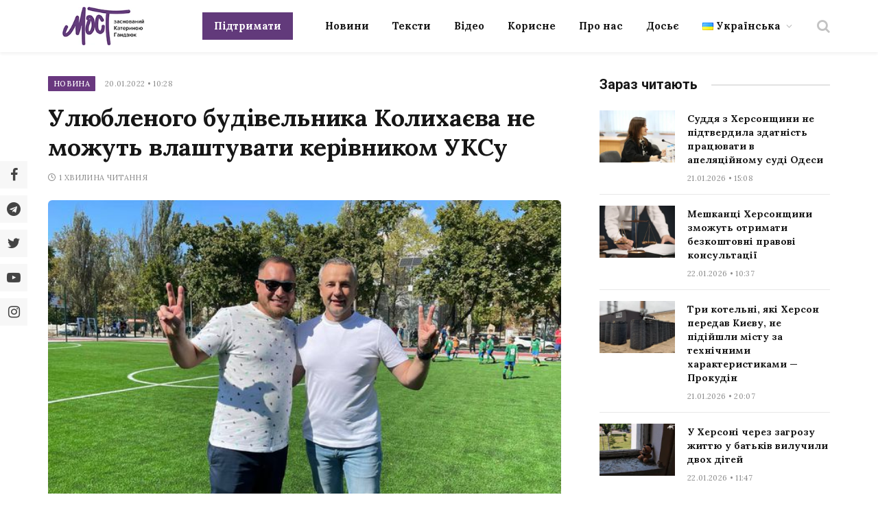

--- FILE ---
content_type: application/javascript; charset=UTF-8
request_url: https://most.ks.ua/cdn-cgi/challenge-platform/scripts/jsd/main.js
body_size: 8862
content:
window._cf_chl_opt={AKGCx8:'b'};~function(K8,iw,ie,iR,id,iz,iX,io,K2,K4){K8=P,function(A,i,Ke,K7,K,b){for(Ke={A:560,i:608,K:420,b:530,G:464,O:638,g:526,n:419,l:618,s:621},K7=P,K=A();!![];)try{if(b=-parseInt(K7(Ke.A))/1+-parseInt(K7(Ke.i))/2*(parseInt(K7(Ke.K))/3)+parseInt(K7(Ke.b))/4+-parseInt(K7(Ke.G))/5*(-parseInt(K7(Ke.O))/6)+-parseInt(K7(Ke.g))/7*(parseInt(K7(Ke.n))/8)+parseInt(K7(Ke.l))/9+parseInt(K7(Ke.s))/10,b===i)break;else K.push(K.shift())}catch(G){K.push(K.shift())}}(C,948571),iw=this||self,ie=iw[K8(467)],iR={},iR[K8(493)]='o',iR[K8(571)]='s',iR[K8(416)]='u',iR[K8(606)]='z',iR[K8(500)]='n',iR[K8(441)]='I',iR[K8(518)]='b',id=iR,iw[K8(551)]=function(i,K,G,O,b5,b4,b2,b1,KP,g,s,I,S,L,U,V,M,J){if(b5={A:619,i:522,K:452,b:499,G:466,O:546,g:591,n:598,l:519,s:654,E:592,I:579,m:614,S:399,L:505,c:523,v:586,U:505,V:448,J:427,W:590,M:448,Y:427,j:590,F:653,D:588,T:404,y:584,e:584,R:519,d:516,Z:654,Q:579,k:399},b4={A:421,i:452,K:584},b2={A:624,i:619,K:404,b:522,G:628},b1={A:480,i:428,K:648,b:507},KP=K8,g={},g[KP(b5.A)]=function(W,M){return W<M},g[KP(b5.i)]=function(W,M){return W+M},g[KP(b5.K)]=KP(b5.b),g[KP(b5.G)]=KP(b5.O),g[KP(b5.g)]=KP(b5.n),g[KP(b5.l)]=function(W,M){return M===W},g[KP(b5.s)]=KP(b5.E),g[KP(b5.I)]=function(W,M){return W+M},g[KP(b5.m)]=function(W,M){return W+M},g[KP(b5.S)]=function(W,M){return W+M},s=g,K===null||K===void 0)return O;for(I=ik(K),i[KP(b5.L)][KP(b5.c)]&&(I=I[KP(b5.v)](i[KP(b5.U)][KP(b5.c)](K))),I=i[KP(b5.V)][KP(b5.J)]&&i[KP(b5.W)]?i[KP(b5.M)][KP(b5.Y)](new i[(KP(b5.j))](I)):function(W,Ki,M){for(Ki=KP,W[Ki(b2.A)](),M=0;s[Ki(b2.i)](M,W[Ki(b2.K)]);W[M]===W[s[Ki(b2.b)](M,1)]?W[Ki(b2.G)](s[Ki(b2.b)](M,1),1):M+=1);return W}(I),S='nAsAaAb'.split('A'),S=S[KP(b5.F)][KP(b5.D)](S),L=0;L<I[KP(b5.T)];U=I[L],V=iQ(i,K,U),S(V)?s[KP(b5.G)]===s[KP(b5.g)]?(M=O[KP(b5.y)]||function(){},g[KP(b5.e)]=function(KK){KK=KP,M(),M[KK(b4.A)]!==s[KK(b4.i)]&&(S[KK(b4.K)]=M,L())}):(J=s[KP(b5.R)]('s',V)&&!i[KP(b5.d)](K[U]),s[KP(b5.Z)]===s[KP(b5.Q)](G,U)?E(G+U,V):J||E(s[KP(b5.m)](G,U),K[U])):E(s[KP(b5.k)](G,U),V),L++);return O;function E(W,M,KA){KA=KP,Object[KA(b1.A)][KA(b1.i)][KA(b1.K)](O,M)||(O[M]=[]),O[M][KA(b1.b)](W)}},iz=K8(529)[K8(449)](';'),iX=iz[K8(653)][K8(588)](iz),iw[K8(616)]=function(i,K,b8,Kb,G,O,g,n,l,s){for(b8={A:603,i:488,K:404,b:404,G:471,O:507,g:547},Kb=K8,G={},G[Kb(b8.A)]=function(E,I){return I===E},O=G,g=Object[Kb(b8.i)](K),n=0;n<g[Kb(b8.K)];n++)if(l=g[n],l==='f'&&(l='N'),i[l]){for(s=0;s<K[g[n]][Kb(b8.b)];O[Kb(b8.A)](-1,i[l][Kb(b8.G)](K[g[n]][s]))&&(iX(K[g[n]][s])||i[l][Kb(b8.O)]('o.'+K[g[n]][s])),s++);}else i[l]=K[g[n]][Kb(b8.g)](function(E){return'o.'+E})},io=null,K2=K1(),K4=function(GD,GF,Gj,GY,GM,GW,KW,i,K,b,G){return GD={A:550,i:611,K:444,b:597,G:589,O:637},GF={A:517,i:549,K:408,b:475,G:515,O:595,g:524,n:556,l:475,s:617,E:504,I:563,m:412,S:473,L:491,c:507,v:425,U:475,V:473,J:596,W:556,M:553,Y:475,j:489,F:562,D:485,T:461,y:507,e:461},Gj={A:517,i:643,K:643,b:569,G:404,O:644,g:510,n:507,l:426,s:557,E:453,I:438,m:555,S:565,L:486,c:507,v:615},GY={A:426},GM={A:596,i:404,K:461,b:480,G:428,O:648,g:480,n:428,l:648,s:470,E:449,I:428,m:648,S:426,L:507,c:563,v:426,U:634,V:491,J:578,W:557,M:596,Y:507,j:475,F:537,D:617,T:507,y:563,e:596,R:475,d:535,Z:480,Q:426,k:633,z:520,X:572,o:540,H:440,f:555,N:477,a:644,x:632,B:639,h:617,C0:507,C1:490,C2:491,C3:490,C4:458,C5:507,C6:507,C7:562},GW={A:439,i:652,K:479,b:424,G:455},KW=K8,i={'zkMuo':function(O,g){return O/g},'UMQoF':KW(GD.A),'dwjzm':KW(GD.i),'FQtTS':function(O,g){return g==O},'kfYSA':KW(GD.K),'WpiOG':function(O,g){return O(g)},'XNpxm':function(O,g){return O-g},'stUGI':function(O,g){return O<g},'mmwIK':function(O,g){return O|g},'GaFoc':function(O,g){return O>g},'jpxNv':function(O,g){return O<g},'BARFR':function(O,g){return g&O},'ikiMG':function(O,g){return O!==g},'qgyCD':function(O,g){return O<g},'tkAxM':function(O,g){return O==g},'xfArq':function(O,g){return g&O},'ABLXm':function(O,g){return O(g)},'gSJip':function(O,g){return O(g)},'fwyGZ':function(O,g){return g&O},'cSLQg':function(O,g){return g==O},'Gejos':function(O,g){return O<g},'ydbkO':function(O,g){return O|g},'obdVK':function(O,g){return O<<g},'MFJgW':function(O,g){return O==g},'Qhvyc':function(O,g){return O-g},'tfiZC':function(O,g){return O==g},'NFbMl':function(O,g){return g|O},'jJgwJ':function(O,g){return O<<g},'iaMvg':function(O,g){return g==O},'QRZRD':function(O,g){return O-g},'DcKBJ':function(O,g){return O(g)},'Csesd':function(O,g){return O===g},'YCneP':function(O,g){return g==O},'HgHgm':KW(GD.b),'rxXto':function(O,g){return O!=g},'vvgNL':function(O,g){return g==O},'VAMeV':function(O,g){return O(g)},'UpeSq':function(O,g){return O*g},'WVXOm':function(O,g){return g==O},'naORQ':function(O,g){return O(g)},'aoeTm':function(O,g){return g!=O},'TGqNs':function(O,g){return O>g},'iapHF':function(O,g){return O-g},'TwxZs':function(O,g){return O<g},'xYSbG':function(O,g){return O==g}},K=String[KW(GD.G)],b={'h':function(O,GJ,KM,s,E,I){return(GJ={A:437,i:461},KM=KW,i[KM(GW.A)]!==i[KM(GW.i)])?O==null?'':b.g(O,6,function(n,KY){return KY=KM,KY(GJ.A)[KY(GJ.i)](n)}):(s=3600,E=b(),I=G[KM(GW.K)](i[KM(GW.b)](O[KM(GW.G)](),1e3)),I-E>s?![]:!![])},'g':function(O,s,E,Kj,I,S,L,U,V,J,W,M,Y,j,F,D,T,y,R,Z){if(Kj=KW,i[Kj(GM.A)](null,O))return'';for(S={},L={},U='',V=2,J=3,W=2,M=[],Y=0,j=0,F=0;F<O[Kj(GM.i)];F+=1)if(D=O[Kj(GM.K)](F),Object[Kj(GM.b)][Kj(GM.G)][Kj(GM.O)](S,D)||(S[D]=J++,L[D]=!0),T=U+D,Object[Kj(GM.g)][Kj(GM.n)][Kj(GM.l)](S,T))U=T;else for(y=i[Kj(GM.s)][Kj(GM.E)]('|'),R=0;!![];){switch(y[R++]){case'0':if(Object[Kj(GM.g)][Kj(GM.I)][Kj(GM.m)](L,U)){if(256>U[Kj(GM.S)](0)){for(I=0;I<W;Y<<=1,s-1==j?(j=0,M[Kj(GM.L)](i[Kj(GM.c)](E,Y)),Y=0):j++,I++);for(Z=U[Kj(GM.v)](0),I=0;8>I;Y=Y<<1.57|1&Z,j==i[Kj(GM.U)](s,1)?(j=0,M[Kj(GM.L)](E(Y)),Y=0):j++,Z>>=1,I++);}else{for(Z=1,I=0;i[Kj(GM.V)](I,W);Y=i[Kj(GM.J)](Y<<1,Z),j==s-1?(j=0,M[Kj(GM.L)](i[Kj(GM.c)](E,Y)),Y=0):j++,Z=0,I++);for(Z=U[Kj(GM.S)](0),I=0;i[Kj(GM.W)](16,I);Y=1.34&Z|Y<<1.19,i[Kj(GM.M)](j,i[Kj(GM.U)](s,1))?(j=0,M[Kj(GM.Y)](E(Y)),Y=0):j++,Z>>=1,I++);}V--,V==0&&(V=Math[Kj(GM.j)](2,W),W++),delete L[U]}else for(Z=S[U],I=0;i[Kj(GM.F)](I,W);Y=Y<<1.76|i[Kj(GM.D)](Z,1),j==s-1?(j=0,M[Kj(GM.T)](i[Kj(GM.y)](E,Y)),Y=0):j++,Z>>=1,I++);continue;case'1':U=String(D);continue;case'2':i[Kj(GM.e)](0,V)&&(V=Math[Kj(GM.R)](2,W),W++);continue;case'3':V--;continue;case'4':S[T]=J++;continue}break}if(i[Kj(GM.d)]('',U)){if(Object[Kj(GM.Z)][Kj(GM.I)][Kj(GM.l)](L,U)){if(i[Kj(GM.W)](256,U[Kj(GM.Q)](0))){for(I=0;i[Kj(GM.k)](I,W);Y<<=1,i[Kj(GM.z)](j,s-1)?(j=0,M[Kj(GM.L)](E(Y)),Y=0):j++,I++);for(Z=U[Kj(GM.v)](0),I=0;8>I;Y=i[Kj(GM.J)](Y<<1.12,i[Kj(GM.X)](Z,1)),i[Kj(GM.z)](j,s-1)?(j=0,M[Kj(GM.L)](i[Kj(GM.o)](E,Y)),Y=0):j++,Z>>=1,I++);}else{for(Z=1,I=0;i[Kj(GM.V)](I,W);Y=Y<<1|Z,j==s-1?(j=0,M[Kj(GM.Y)](i[Kj(GM.H)](E,Y)),Y=0):j++,Z=0,I++);for(Z=U[Kj(GM.S)](0),I=0;16>I;Y=Y<<1|i[Kj(GM.f)](Z,1),j==s-1?(j=0,M[Kj(GM.Y)](E(Y)),Y=0):j++,Z>>=1,I++);}V--,i[Kj(GM.N)](0,V)&&(V=Math[Kj(GM.j)](2,W),W++),delete L[U]}else for(Z=S[U],I=0;i[Kj(GM.a)](I,W);Y=i[Kj(GM.x)](i[Kj(GM.B)](Y,1),i[Kj(GM.h)](Z,1)),j==i[Kj(GM.U)](s,1)?(j=0,M[Kj(GM.C0)](E(Y)),Y=0):j++,Z>>=1,I++);V--,i[Kj(GM.C1)](0,V)&&W++}for(Z=2,I=0;i[Kj(GM.C2)](I,W);Y=Y<<1.81|i[Kj(GM.X)](Z,1),i[Kj(GM.C3)](j,i[Kj(GM.C4)](s,1))?(j=0,M[Kj(GM.C5)](E(Y)),Y=0):j++,Z>>=1,I++);for(;;)if(Y<<=1,j==s-1){M[Kj(GM.C6)](E(Y));break}else j++;return M[Kj(GM.C7)]('')},'j':function(O,KF){if(KF=KW,i[KF(Gj.A)](KF(Gj.i),KF(Gj.K)))return i[KF(Gj.b)](null,O)?'':O==''?null:b.i(O[KF(Gj.G)],32768,function(n,KD){return KD=KF,O[KD(GY.A)](n)});else{for(z=1,X=0;i[KF(Gj.O)](o,H);N=x|a<<1,i[KF(Gj.g)](B,h-1)?(C0=0,C1[KF(Gj.n)](C2(C3)),C4=0):C5++,C6=0,f++);for(C7=C8[KF(Gj.l)](0),C9=0;i[KF(Gj.s)](16,CC);CP=i[KF(Gj.E)](i[KF(Gj.I)](CA,1),i[KF(Gj.m)](Ci,1)),i[KF(Gj.S)](CK,i[KF(Gj.L)](Cb,1))?(CG=0,CO[KF(Gj.c)](i[KF(Gj.v)](Cg,Cn)),Cl=0):Cs++,CE>>=1,Cq++);}},'i':function(O,s,E,KT,I,S,L,U,V,J,W,M,Y,j,F,D,y,T){if(KT=KW,i[KT(GF.A)](i[KT(GF.i)],KT(GF.K)))return;else{for(I=[],S=4,L=4,U=3,V=[],M=E(0),Y=s,j=1,J=0;3>J;I[J]=J,J+=1);for(F=0,D=Math[KT(GF.b)](2,2),W=1;i[KT(GF.G)](W,D);T=M&Y,Y>>=1,i[KT(GF.O)](0,Y)&&(Y=s,M=i[KT(GF.g)](E,j++)),F|=i[KT(GF.n)](0<T?1:0,W),W<<=1);switch(F){case 0:for(F=0,D=Math[KT(GF.l)](2,8),W=1;W!=D;T=i[KT(GF.s)](M,Y),Y>>=1,i[KT(GF.E)](0,Y)&&(Y=s,M=i[KT(GF.I)](E,j++)),F|=W*(0<T?1:0),W<<=1);y=i[KT(GF.m)](K,F);break;case 1:for(F=0,D=Math[KT(GF.b)](2,16),W=1;i[KT(GF.S)](W,D);T=M&Y,Y>>=1,Y==0&&(Y=s,M=E(j++)),F|=i[KT(GF.n)](i[KT(GF.L)](0,T)?1:0,W),W<<=1);y=K(F);break;case 2:return''}for(J=I[3]=y,V[KT(GF.c)](y);;){if(i[KT(GF.v)](j,O))return'';for(F=0,D=Math[KT(GF.U)](2,U),W=1;i[KT(GF.V)](W,D);T=Y&M,Y>>=1,i[KT(GF.J)](0,Y)&&(Y=s,M=E(j++)),F|=W*(0<T?1:0),W<<=1);switch(y=F){case 0:for(F=0,D=Math[KT(GF.U)](2,8),W=1;D!=W;T=Y&M,Y>>=1,Y==0&&(Y=s,M=i[KT(GF.g)](E,j++)),F|=i[KT(GF.W)](0<T?1:0,W),W<<=1);I[L++]=K(F),y=i[KT(GF.M)](L,1),S--;break;case 1:for(F=0,D=Math[KT(GF.Y)](2,16),W=1;D!=W;T=Y&M,Y>>=1,Y==0&&(Y=s,M=E(j++)),F|=i[KT(GF.W)](i[KT(GF.j)](0,T)?1:0,W),W<<=1);I[L++]=K(F),y=L-1,S--;break;case 2:return V[KT(GF.F)]('')}if(i[KT(GF.D)](0,S)&&(S=Math[KT(GF.l)](2,U),U++),I[y])y=I[y];else if(L===y)y=J+J[KT(GF.T)](0);else return null;V[KT(GF.y)](y),I[L++]=J+y[KT(GF.e)](0),S--,J=y,0==S&&(S=Math[KT(GF.Y)](2,U),U++)}}}},G={},G[KW(GD.O)]=b.h,G}(),K5();function P(q,A,i,K){return q=q-398,i=C(),K=i[q],K}function ix(bv,bc,Ks,A,i){if(bv={A:514,i:457,K:481,b:463},bc={A:435,i:432,K:646,b:582},Ks=K8,A={'qWndH':function(K){return K()},'JEkUH':function(K,b){return b!==K},'olZxe':Ks(bv.A),'vIbcw':function(K,b){return b===K},'dkHBM':function(K,b){return K(b)},'zmyts':function(K,b){return b*K}},i=iN(),A[Ks(bv.i)](i,null))return;io=(io&&A[Ks(bv.K)](clearTimeout,io),setTimeout(function(bL,KI,K){bL={A:456},KI=Ks,K={'UNSLD':function(b,KE){return KE=P,A[KE(bL.A)](b)}},A[KI(bc.A)](A[KI(bc.i)],KI(bc.K))?iH():K[KI(bc.b)](i)},A[Ks(bv.b)](i,1e3)))}function C(GQ){return GQ='dBSAb,fwyGZ,UpeSq,GaFoc,log,Vzoae,335648bALEkg,QkXIc,join,WpiOG,Skkhj,iaMvg,Zllmm,GOgJR,vaoaT,YCneP,jCpez,string,xfArq,POST,error,LRmiB4,appendChild,TYlZ6,mmwIK,tIhiI,irYoo,http-code:,UNSLD,mvnJk,onreadystatechange,aUjz8,concat,vmOIn,bind,fromCharCode,Set,HnTxT,d.cookie,postMessage,QdMsV,vvgNL,FQtTS,ltfIF,LgzYx,ZvZxT,__CF$cv$params,href,chctx,ILAus,Function,ontimeout,symbol,KXBlS,3537546BJAoto,timeout,random,WOxvG,wrTfv,CnwA5,ruoUE,DcKBJ,rxvNi8,BARFR,1588698nEmLGs,EnMCs,onload,8150640lVwgri,rIkVa,sYahY,sort,IhVpl,error on cf_chl_props,Tzfqt,splice,iMzxT,itYHY,cloudflare-invisible,ydbkO,qgyCD,XNpxm,success,createElement,iRZQEEPl,12sEAQMR,obdVK,addEventListener,WtatS,DQlto,kTDMJ,Gejos,sQSYF,lVtbU,aTyBB,call,event,removeChild,display: none,dwjzm,includes,ERzCQ,pkLOA2,ilYqk,detail,AKGCx8,onerror,[native code],length,MSXwe,parent,SrNyk,uVThZ,zyLFy,RaBKX,catch,naORQ,VjyrB,send,status,undefined,errorInfoObject,stringify,1376rDNRxG,3xolmPq,readyState,BeThk,KfpRt,zkMuo,TGqNs,charCodeAt,from,hasOwnProperty,location,bGRyO,/jsd/oneshot/d251aa49a8a3/0.4801564055028872:1769599528:nUzVFK73QbupWFT5jMtt4WF-jBIUInyyhbbB7xtVc_c/,olZxe,LrUli,isArray,JEkUH,XMLHttpRequest,7p9wRW5j-DgPx1Ce$FQNXL3AzGlc0EYraJSv4kot+Vd6msiUynhZOMKBbHI28qufT,jJgwJ,UMQoF,gSJip,bigint,xdjUN,source,0|3|2|4|1,clientInformation,VyhzY,api,Array,split,DXstg,aHlBi,eJShR,NFbMl,rAcvU,now,qWndH,vIbcw,Qhvyc,/invisible/jsd,hRpkS,charAt,NmohE,zmyts,2186705ayreuL,BtHFk,rPvpH,document,iXvFE,lyjFk,kfYSA,indexOf,AdeF3,aoeTm,sid,pow,randomUUID,cSLQg,toString,floor,prototype,dkHBM,function,open,DOMContentLoaded,xYSbG,QRZRD,contentDocument,keys,TwxZs,MFJgW,stUGI,ezjxV,object,1|6|2|7|4|3|0|5,8|1|5|6|4|3|9|2|7|0|10,_cf_chl_opt,TRwgW,GQqGb,loading,number,WKese,/cdn-cgi/challenge-platform/h/,CGVty,WVXOm,Object,LdVIl,push,RiIkB,ahmtx,tfiZC,RqroE,azgUA,getPrototypeOf,sjHrz,rxXto,isNaN,Csesd,boolean,cviQS,tkAxM,aJgfW,pQfgZ,getOwnPropertyNames,VAMeV,vaKKl,25928UEbOda,mgasm,xhr-error,_cf_chl_opt;JJgc4;PJAn2;kJOnV9;IWJi4;OHeaY1;DqMg0;FKmRv9;LpvFx1;cAdz2;PqBHf2;nFZCC5;ddwW5;pRIb1;rxvNi8;RrrrA2;erHi9,7295248yLAjcS,iframe,contentWindow,tabIndex,style,ikiMG,oIyFl,jpxNv,AlBaD,navigator,ABLXm,body,SSTpq3,JBxy9,ESaVY,DxPHj,pUsRv,map,/b/ov1/0.4801564055028872:1769599528:nUzVFK73QbupWFT5jMtt4WF-jBIUInyyhbbB7xtVc_c/,HgHgm,ilxEy,pRIb1,jsd,iapHF'.split(','),C=function(){return GQ},C()}function K0(A,i,bd,bR,be,by,KL,K,b,G,O){bd={A:609,i:445,K:566,b:502,G:431,O:600,g:558,n:496,l:436,s:483,E:573,I:422,m:501,S:413,L:401,c:568,v:447,U:605,V:620,J:402,W:429,M:429,Y:601,j:414,F:637,D:418},bR={A:528},be={A:525,i:415,K:415,b:460,G:512,O:612,g:570,n:635,l:495,s:449,E:541,I:650,m:534,S:651,L:410,c:539,v:532,U:533,V:541,J:576,W:487,M:636,Y:531,j:599,F:454,D:422,T:581,y:415},by={A:630,i:433},KL=K8,K={'itYHY':function(g,n){return g(n)},'LrUli':KL(bd.A),'vaKKl':KL(bd.i),'hRpkS':function(g,n){return n!==g},'wrTfv':KL(bd.K),'jCpez':function(g,n){return g(n)},'rAcvU':function(g,n){return g(n)},'BeThk':function(g,n){return g+n},'WKese':function(g,n){return g+n},'VjyrB':KL(bd.b),'vaoaT':KL(bd.G)},b=iw[KL(bd.O)],console[KL(bd.g)](iw[KL(bd.n)]),G=new iw[(KL(bd.l))](),G[KL(bd.s)](KL(bd.E),K[KL(bd.I)](K[KL(bd.m)](K[KL(bd.S)]+iw[KL(bd.n)][KL(bd.L)],K[KL(bd.c)]),b.r)),b[KL(bd.v)]&&(G[KL(bd.A)]=5e3,G[KL(bd.U)]=function(Kc){Kc=KL,K[Kc(by.A)](i,K[Kc(by.i)])}),G[KL(bd.V)]=function(Kv,g,l,s,E,I,m,S,L){if(Kv=KL,g={'RaBKX':K[Kv(be.A)],'ZvZxT':function(n,l,s,E,I){return n(l,s,E,I)}},G[Kv(be.i)]>=200&&G[Kv(be.K)]<300){if(K[Kv(be.b)](Kv(be.G),K[Kv(be.O)]))K[Kv(be.g)](i,Kv(be.n));else try{for(l=Kv(be.l)[Kv(be.s)]('|'),s=0;!![];){switch(l[s++]){case'0':U[Kv(be.E)][Kv(be.I)](m);continue;case'1':m[Kv(be.m)]=Kv(be.S);continue;case'2':E=c(I,I[g[Kv(be.L)]]||I[Kv(be.c)],'n.',E);continue;case'3':E={};continue;case'4':I=m[Kv(be.v)];continue;case'5':m[Kv(be.U)]='-1';continue;case'6':S[Kv(be.V)][Kv(be.J)](m);continue;case'7':E=v(I,m[Kv(be.W)],'d.',E);continue;case'8':m=m[Kv(be.M)](Kv(be.Y));continue;case'9':E=g[Kv(be.j)](L,I,I,'',E);continue;case'10':return S={},S.r=E,S.e=null,S}break}}catch(c){return L={},L.r={},L.e=c,L}}else K[Kv(be.F)](i,K[Kv(be.D)](Kv(be.T),G[Kv(be.y)]))},G[KL(bd.J)]=function(KU){KU=KL,i(KU(bR.A))},O={'t':iu(),'lhr':ie[KL(bd.W)]&&ie[KL(bd.M)][KL(bd.Y)]?ie[KL(bd.M)][KL(bd.Y)]:'','api':b[KL(bd.v)]?!![]:![],'c':ia(),'payload':A},G[KL(bd.j)](K4[KL(bd.F)](JSON[KL(bd.D)](O)))}function K5(Ge,Gw,Kr,i,K,b,G,O,g){if(Ge={A:583,i:587,K:600,b:421,G:499,O:640,g:640,n:484,l:583,s:587,E:584,I:484},Gw={A:421,i:499,K:584},Kr=K8,i={},i[Kr(Ge.A)]=Kr(Ge.i),K=i,b=iw[Kr(Ge.K)],!b)return;if(!ih())return;(G=![],O=function(){if(!G){if(G=!![],!ih())return;iH(function(n){K6(b,n)})}},ie[Kr(Ge.b)]!==Kr(Ge.G))?O():iw[Kr(Ge.O)]?ie[Kr(Ge.g)](Kr(Ge.n),O):K[Kr(Ge.l)]===Kr(Ge.s)?(g=ie[Kr(Ge.E)]||function(){},ie[Kr(Ge.E)]=function(Ky){Ky=Kr,g(),ie[Ky(Gw.A)]!==Ky(Gw.i)&&(ie[Ky(Gw.K)]=g,O())}):K[Kr(Ge.O)](Kr(Ge.I),b)}function ik(i,KN,Kq,K,G,O){for(KN={A:561,i:561,K:586,b:488,G:513},Kq=K8,K={},K[Kq(KN.A)]=function(g,n){return g!==n},G=K,O=[];G[Kq(KN.i)](null,i);O=O[Kq(KN.K)](Object[Kq(KN.b)](i)),i=Object[Kq(KN.G)](i));return O}function iN(bn,Kn,i,K,b,G,g){if(bn={A:527,i:545,K:645,b:554,G:641,O:629,g:446,n:600,l:500,s:409,E:521,I:426,m:507,S:426,L:554,c:507,v:545,U:645,V:507,J:426,W:629,M:475},Kn=K8,i={},i[Kn(bn.A)]=function(O,g){return O-g},i[Kn(bn.i)]=function(O,g){return g|O},i[Kn(bn.K)]=function(O,g){return O<<g},i[Kn(bn.b)]=function(O,g){return g&O},i[Kn(bn.G)]=function(O,g){return O-g},i[Kn(bn.O)]=function(O,g){return g==O},i[Kn(bn.g)]=function(O,g){return O!==g},K=i,b=iw[Kn(bn.n)],!b)return null;if(G=b.i,typeof G!==Kn(bn.l)||G<30){if(K[Kn(bn.g)](Kn(bn.s),Kn(bn.E)))return null;else{if(256>Cn[Kn(bn.I)](0)){for(qs=0;qE<qI;qt<<=1,qS==K[Kn(bn.A)](qL,1)?(qc=0,qv[Kn(bn.m)](qU(qV)),qJ=0):qW++,qm++);for(g=qM[Kn(bn.S)](0),qY=0;8>qj;qD=K[Kn(bn.i)](K[Kn(bn.K)](qT,1),K[Kn(bn.L)](g,1)),qr==qy-1?(qw=0,qe[Kn(bn.c)](qR(qd)),qZ=0):qQ++,g>>=1,qF++);}else{for(g=1,qk=0;qz<qX;qo=K[Kn(bn.v)](K[Kn(bn.U)](qH,1),g),qf==K[Kn(bn.G)](qN,1)?(qa=0,qx[Kn(bn.V)](qB(qu)),qh=0):P0++,g=0,qp++);for(g=P1[Kn(bn.J)](0),P2=0;16>P3;P5=P6<<1.18|g&1.18,P7==P8-1?(P9=0,PC[Kn(bn.c)](Pq(PP)),PA=0):Pi++,g>>=1,P4++);}qi--,K[Kn(bn.W)](0,qK)&&(qb=qG[Kn(bn.M)](2,qO),qg++),delete qn[ql]}}return G}function iZ(i,K,KZ,K9,G,O){return KZ={A:544,i:508,K:604,b:508,G:480,O:478,g:648,n:471,l:403},K9=K8,G={},G[K9(KZ.A)]=function(g,n){return g instanceof n},G[K9(KZ.i)]=function(g,n){return g<n},O=G,O[K9(KZ.A)](K,i[K9(KZ.K)])&&O[K9(KZ.b)](0,i[K9(KZ.K)][K9(KZ.G)][K9(KZ.O)][K9(KZ.g)](K)[K9(KZ.n)](K9(KZ.l)))}function ih(bM,KS,A,i,K,b){return bM={A:506,i:479,K:455},KS=K8,A={'LdVIl':function(G){return G()}},i=3600,K=A[KS(bM.A)](iu),b=Math[KS(bM.i)](Date[KS(bM.K)]()/1e3),b-K>i?![]:!![]}function iQ(i,K,G,KH,KC,O,g,n,l){g=(KH={A:647,i:468,K:482,b:492,G:642,O:430,g:493,n:607,l:564,s:503,E:465,I:492,m:642,S:430,L:564,c:482,v:411,U:411,V:448,J:434,W:448},KC=K8,O={},O[KC(KH.A)]=function(s,E){return s===E},O[KC(KH.i)]=KC(KH.K),O[KC(KH.b)]=function(s,E){return s==E},O[KC(KH.G)]=function(s,E){return E===s},O[KC(KH.O)]=KC(KH.g),O[KC(KH.n)]=function(s,E){return E!==s},O[KC(KH.l)]=KC(KH.s),O[KC(KH.E)]=function(s,E){return E===s},O);try{n=K[G]}catch(s){return'i'}if(g[KC(KH.I)](null,n))return g[KC(KH.m)](void 0,n)?'u':'x';if(g[KC(KH.b)](g[KC(KH.S)],typeof n)){if(g[KC(KH.n)](g[KC(KH.l)],g[KC(KH.L)]))g[KC(KH.A)](typeof G,g[KC(KH.i)])&&l(s),n();else try{if(KC(KH.c)==typeof n[KC(KH.v)])return n[KC(KH.U)](function(){}),'p'}catch(I){}}return i[KC(KH.V)][KC(KH.J)](n)?'a':n===i[KC(KH.W)]?'D':g[KC(KH.E)](!0,n)?'T':n===!1?'F':(l=typeof n,KC(KH.c)==l?iZ(i,n)?'N':'f':id[l]||'?')}function ip(bC,KG,K,b,G,O,g,n){K=(bC={A:539,i:636,K:531,b:534,G:651,O:533,g:541,n:576,l:532,s:445,E:623,I:622,m:487,S:650},KG=K8,{'sYahY':KG(bC.A),'rIkVa':function(l,s,E,I,m){return l(s,E,I,m)}});try{return b=ie[KG(bC.i)](KG(bC.K)),b[KG(bC.b)]=KG(bC.G),b[KG(bC.O)]='-1',ie[KG(bC.g)][KG(bC.n)](b),G=b[KG(bC.l)],O={},O=pRIb1(G,G,'',O),O=pRIb1(G,G[KG(bC.s)]||G[K[KG(bC.E)]],'n.',O),O=K[KG(bC.I)](pRIb1,G,b[KG(bC.m)],'d.',O),ie[KG(bC.g)][KG(bC.S)](b),g={},g.r=O,g.e=null,g}catch(l){return n={},n.r={},n.e=l,n}}function iu(bJ,Kt,A,i){return bJ={A:600,i:479,K:407},Kt=K8,A={'SrNyk':function(K,b){return K(b)}},i=iw[Kt(bJ.A)],Math[Kt(bJ.i)](+A[Kt(bJ.K)](atob,i.t))}function K1(bZ,KV){return bZ={A:476},KV=K8,crypto&&crypto[KV(bZ.A)]?crypto[KV(bZ.A)]():''}function K3(b,G,bo,KJ,O,g,n,l,s,E,I,m,S,L,c){if(bo={A:497,i:552,K:502,b:573,G:509,O:472,g:577,n:594,l:567,s:497,E:559,I:494,m:449,S:613,L:496,c:542,v:496,U:542,V:575,J:398,W:585,M:543,Y:600,j:436,F:605,D:609,T:417,y:602,e:443,R:442,d:414,Z:637,Q:580,k:469,z:496,X:401,o:548,H:459,f:483,N:627},KJ=K8,O={'Vzoae':function(v,U){return v(U)},'ahmtx':function(v,U){return v(U)},'QdMsV':function(v,U){return U!==v},'GOgJR':KJ(bo.A),'xdjUN':KJ(bo.i),'irYoo':function(v,U){return v+U},'lyjFk':KJ(bo.K),'Tzfqt':KJ(bo.b)},!O[KJ(bo.G)](iB,0))return![];n=(g={},g[KJ(bo.O)]=b,g[KJ(bo.g)]=G,g);try{if(O[KJ(bo.n)](O[KJ(bo.l)],KJ(bo.s)))O[KJ(bo.E)](L,b);else for(l=KJ(bo.I)[KJ(bo.m)]('|'),s=0;!![];){switch(l[s++]){case'0':I=(E={},E[KJ(bo.S)]=iw[KJ(bo.L)][KJ(bo.S)],E[KJ(bo.c)]=iw[KJ(bo.v)][KJ(bo.U)],E[KJ(bo.V)]=iw[KJ(bo.L)][KJ(bo.V)],E[KJ(bo.J)]=iw[KJ(bo.v)][KJ(bo.W)],E[KJ(bo.M)]=K2,E);continue;case'1':m=iw[KJ(bo.Y)];continue;case'2':S=new iw[(KJ(bo.j))]();continue;case'3':S[KJ(bo.F)]=function(){};continue;case'4':S[KJ(bo.D)]=2500;continue;case'5':L={},L[KJ(bo.T)]=n,L[KJ(bo.y)]=I,L[KJ(bo.e)]=O[KJ(bo.R)],S[KJ(bo.d)](K4[KJ(bo.Z)](L));continue;case'6':c=O[KJ(bo.Q)](O[KJ(bo.Q)](O[KJ(bo.k)],iw[KJ(bo.z)][KJ(bo.X)]),KJ(bo.o))+m.r+KJ(bo.H);continue;case'7':S[KJ(bo.f)](O[KJ(bo.N)],c);continue}break}}catch(U){}}function ia(bs,Kl,i,K){return bs={A:498,i:498},Kl=K8,i={},i[Kl(bs.A)]=function(b,G){return b!==G},K=i,K[Kl(bs.i)](iN(),null)}function iH(i,bP,bq,KO,K,b,G){bP={A:451,i:626,K:451},bq={A:482},KO=K8,K={},K[KO(bP.A)]=KO(bP.i),b=K,G=ip(),K0(G.r,function(O,Kg){Kg=KO,typeof i===Kg(bq.A)&&i(O),ix()}),G.e&&K3(b[KO(bP.K)],G.e)}function K6(b,G,GZ,Kw,O,g,n,l){if(GZ={A:625,i:405,K:635,b:462,G:581,O:511,g:536,n:450,l:538,s:631,E:423,I:574,m:447,S:536,L:536,c:415,v:625,U:415,V:405,J:462,W:415,M:443,Y:474,j:649,F:406,D:593,T:631,y:649,e:423,R:400},Kw=K8,O={},O[Kw(GZ.A)]=function(s,E){return s<E},O[Kw(GZ.i)]=Kw(GZ.K),O[Kw(GZ.b)]=Kw(GZ.G),O[Kw(GZ.O)]=function(s,E){return E===s},O[Kw(GZ.g)]=Kw(GZ.n),O[Kw(GZ.l)]=Kw(GZ.s),O[Kw(GZ.E)]=Kw(GZ.I),g=O,!b[Kw(GZ.m)])return;g[Kw(GZ.O)](G,Kw(GZ.K))?g[Kw(GZ.S)]!==g[Kw(GZ.L)]?O[Kw(GZ.c)]>=200&&g[Kw(GZ.v)](g[Kw(GZ.U)],300)?E(g[Kw(GZ.V)]):I(g[Kw(GZ.J)]+m[Kw(GZ.W)]):(n={},n[Kw(GZ.M)]=g[Kw(GZ.l)],n[Kw(GZ.Y)]=b.r,n[Kw(GZ.j)]=Kw(GZ.K),iw[Kw(GZ.F)][Kw(GZ.D)](n,'*')):(l={},l[Kw(GZ.M)]=Kw(GZ.T),l[Kw(GZ.Y)]=b.r,l[Kw(GZ.y)]=g[Kw(GZ.e)],l[Kw(GZ.R)]=G,iw[Kw(GZ.F)][Kw(GZ.D)](l,'*'))}function iB(A,bU,Km){return bU={A:610},Km=K8,Math[Km(bU.A)]()<A}}()